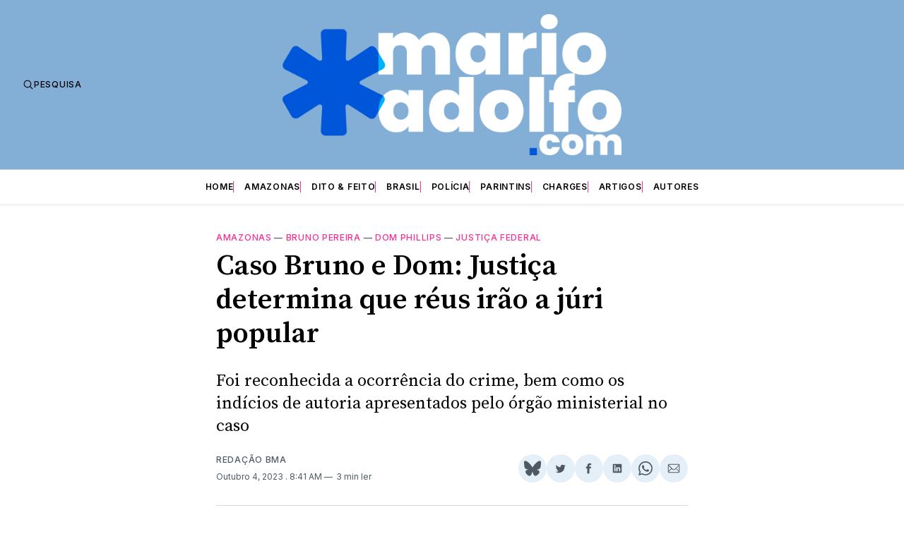

--- FILE ---
content_type: text/html; charset=utf-8
request_url: https://www.google.com/recaptcha/api2/aframe
body_size: 269
content:
<!DOCTYPE HTML><html><head><meta http-equiv="content-type" content="text/html; charset=UTF-8"></head><body><script nonce="OpIBHXPbuMWRcKyWDTsBAA">/** Anti-fraud and anti-abuse applications only. See google.com/recaptcha */ try{var clients={'sodar':'https://pagead2.googlesyndication.com/pagead/sodar?'};window.addEventListener("message",function(a){try{if(a.source===window.parent){var b=JSON.parse(a.data);var c=clients[b['id']];if(c){var d=document.createElement('img');d.src=c+b['params']+'&rc='+(localStorage.getItem("rc::a")?sessionStorage.getItem("rc::b"):"");window.document.body.appendChild(d);sessionStorage.setItem("rc::e",parseInt(sessionStorage.getItem("rc::e")||0)+1);localStorage.setItem("rc::h",'1768553282919');}}}catch(b){}});window.parent.postMessage("_grecaptcha_ready", "*");}catch(b){}</script></body></html>

--- FILE ---
content_type: text/plain
request_url: https://www.google-analytics.com/j/collect?v=1&_v=j102&a=152912161&t=pageview&_s=1&dl=https%3A%2F%2Fmarioadolfo.com%2Fcaso-bruno-e-dom-justica-determina-que-reus-irao-a-juri-popular%2F&ul=en-us%40posix&dt=Caso%20Bruno%20e%20Dom%3A%20Justi%C3%A7a%20determina%20que%20r%C3%A9us%20ir%C3%A3o%20a%20j%C3%BAri%20popular&sr=1280x720&vp=1280x720&_u=IEBAAEABAAAAACAAI~&jid=2105423634&gjid=1238347643&cid=1820316105.1768553281&tid=UA-96981949-1&_gid=1976979766.1768553281&_r=1&_slc=1&z=534267822
body_size: -451
content:
2,cG-HYBGVSV32L